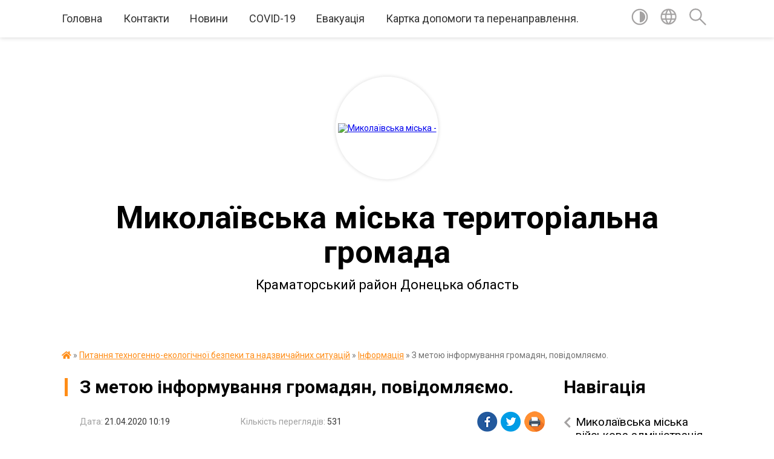

--- FILE ---
content_type: text/html; charset=UTF-8
request_url: https://mk-otg.gov.ua/news/1587453953/
body_size: 17034
content:
<!DOCTYPE html>
<html lang="uk">
<head>
	<!--[if IE]><meta http-equiv="X-UA-Compatible" content="IE=edge"><![endif]-->
	<meta charset="utf-8">
	<meta name="viewport" content="width=device-width, initial-scale=1">
	<!--[if IE]><script>
		document.createElement('header');
		document.createElement('nav');
		document.createElement('main');
		document.createElement('section');
		document.createElement('article');
		document.createElement('aside');
		document.createElement('footer');
		document.createElement('figure');
		document.createElement('figcaption');
	</script><![endif]-->
	<title>З метою інформування громадян, повідомляємо. | Миколаївська міська територіальна громада Краматорський район Донецька область</title>
	<meta name="description" content="Протокол №12 від 16.04.2020 засідання комісії з питань техногенно-екологічної безпеки та надзвичайних ситуацій по Донецькій області. . Детальніше. . Додаток">
	<meta name="keywords" content="04341413, З, метою, інформування, громадян,, повідомляємо., |, Миколаївська, міська, територіальна, громада, Краматорський, район, Донецька, область">

	
		<meta property="og:image" content="https://rada.info/upload/users_files/04341413/gerb/Герб-Миколаївки.png">
	<meta property="og:image:width" content="">
	<meta property="og:image:height" content="">
			<meta property="og:title" content="З метою інформування громадян, повідомляємо.">
			<meta property="og:description" content="Протокол №12 від 16.04.2020 засідання комісії з питань техногенно-екологічної безпеки та надзвичайних ситуацій по Донецькій області">
			<meta property="og:type" content="article">
	<meta property="og:url" content="https://mk-otg.gov.ua/news/1587453953/">
		
		<link rel="apple-touch-icon" sizes="57x57" href="https://gromada.org.ua/apple-icon-57x57.png">
	<link rel="apple-touch-icon" sizes="60x60" href="https://gromada.org.ua/apple-icon-60x60.png">
	<link rel="apple-touch-icon" sizes="72x72" href="https://gromada.org.ua/apple-icon-72x72.png">
	<link rel="apple-touch-icon" sizes="76x76" href="https://gromada.org.ua/apple-icon-76x76.png">
	<link rel="apple-touch-icon" sizes="114x114" href="https://gromada.org.ua/apple-icon-114x114.png">
	<link rel="apple-touch-icon" sizes="120x120" href="https://gromada.org.ua/apple-icon-120x120.png">
	<link rel="apple-touch-icon" sizes="144x144" href="https://gromada.org.ua/apple-icon-144x144.png">
	<link rel="apple-touch-icon" sizes="152x152" href="https://gromada.org.ua/apple-icon-152x152.png">
	<link rel="apple-touch-icon" sizes="180x180" href="https://gromada.org.ua/apple-icon-180x180.png">
	<link rel="icon" type="image/png" sizes="192x192"  href="https://gromada.org.ua/android-icon-192x192.png">
	<link rel="icon" type="image/png" sizes="32x32" href="https://gromada.org.ua/favicon-32x32.png">
	<link rel="icon" type="image/png" sizes="96x96" href="https://gromada.org.ua/favicon-96x96.png">
	<link rel="icon" type="image/png" sizes="16x16" href="https://gromada.org.ua/favicon-16x16.png">
	<link rel="manifest" href="https://gromada.org.ua/manifest.json">
	<meta name="msapplication-TileColor" content="#ffffff">
	<meta name="msapplication-TileImage" content="https://gromada.org.ua/ms-icon-144x144.png">
	<meta name="theme-color" content="#ffffff">
	
	
		<meta name="robots" content="">
	
	<link href="https://fonts.googleapis.com/css?family=Merriweather:400i,700|Roboto:400,400i,700,700i&amp;subset=cyrillic-ext" rel="stylesheet">

    <link rel="preload" href="https://cdnjs.cloudflare.com/ajax/libs/font-awesome/5.9.0/css/all.min.css" as="style">
	<link rel="stylesheet" href="https://cdnjs.cloudflare.com/ajax/libs/font-awesome/5.9.0/css/all.min.css" integrity="sha512-q3eWabyZPc1XTCmF+8/LuE1ozpg5xxn7iO89yfSOd5/oKvyqLngoNGsx8jq92Y8eXJ/IRxQbEC+FGSYxtk2oiw==" crossorigin="anonymous" referrerpolicy="no-referrer" />
	
    <link rel="preload" href="//gromada.org.ua/themes/red/css/styles_vip.css?v=2.3" as="style">
	<link rel="stylesheet" href="//gromada.org.ua/themes/red/css/styles_vip.css?v=2.3">
	<link rel="stylesheet" href="//gromada.org.ua/themes/red/css/5870/theme_vip.css?v=1768950562">
	
		<!--[if lt IE 9]>
	<script src="https://oss.maxcdn.com/html5shiv/3.7.2/html5shiv.min.js"></script>
	<script src="https://oss.maxcdn.com/respond/1.4.2/respond.min.js"></script>
	<![endif]-->
	<!--[if gte IE 9]>
	<style type="text/css">
		.gradient { filter: none; }
	</style>
	<![endif]-->

</head>
<body class=" right">

	<a href="#top_menu" class="skip-link link" aria-label="Перейти до головного меню (Alt+1)" accesskey="1">Перейти до головного меню (Alt+1)</a>
	<a href="#left_menu" class="skip-link link" aria-label="Перейти до бічного меню (Alt+2)" accesskey="2">Перейти до бічного меню (Alt+2)</a>
    <a href="#main_content" class="skip-link link" aria-label="Перейти до головного вмісту (Alt+3)" accesskey="3">Перейти до текстового вмісту (Alt+3)</a>




	
	<section class="top_nav">
		<div class="wrap">
			<div class="row">
				<div class="grid-80">
					<nav class="main_menu" id="top_menu">
						<ul>
														<li class=" has-sub">
								<a href="https://mk-otg.gov.ua/main/">Головна</a>
																<button onclick="return show_next_level(this);" aria-label="Показати підменю"></button>
																								<ul>
																		<li>
										<a href="https://mk-otg.gov.ua/istorichna-dovidka-16-35-52-11-02-2019/">Історична довідка</a>
																													</li>
																										</ul>
															</li>
														<li class="">
								<a href="https://mk-otg.gov.ua/feedback/">Контакти</a>
																							</li>
														<li class=" has-sub">
								<a href="https://mk-otg.gov.ua/news/">Новини</a>
																<button onclick="return show_next_level(this);" aria-label="Показати підменю"></button>
																								<ul>
																		<li>
										<a href="https://mk-otg.gov.ua/konkursi-proekti-16-03-38-05-04-2021/">Конкурси, проєкти</a>
																													</li>
																		<li>
										<a href="https://mk-otg.gov.ua/ogoloshennya-11-49-26-06-03-2019/">Оголошення</a>
																													</li>
																		<li>
										<a href="https://mk-otg.gov.ua/vakansii-10-30-39-29-04-2021/">Вакансії</a>
																													</li>
																		<li>
										<a href="https://mk-otg.gov.ua/novini-vid-ustanov-13-10-20-28-07-2021/">Новини від установ</a>
																													</li>
																		<li>
										<a href="https://mk-otg.gov.ua/privitannya-10-58-41-06-07-2021/">Привітання</a>
																													</li>
																										</ul>
															</li>
														<li class="">
								<a href="https://mk-otg.gov.ua/covid19-11-35-41-30-03-2021/">COVID-19</a>
																							</li>
														<li class="">
								<a href="https://mk-otg.gov.ua/evakuaciya-lo-bilsh-bezpechnih-misc-ukraini-10-01-04-30-04-2025/">Евакуація</a>
																							</li>
														<li class="">
								<a href="https://mk-otg.gov.ua/kartka-dopomogi-ta-perenapravlennya-kudi-zvertatisya-za-dopomogoju-yakscho-vi-postrazhdali-vid-domashnogo-nasilstva-taabo-nasilstva-za-oznak-21-39-58-16-09-2025/">Картка допомоги та перенаправлення.</a>
																							</li>
													</ul>
					</nav>
					&nbsp;
					<button class="menu-button" id="open-button"><i class="fas fa-bars"></i> Меню сайту</button>
				</div>
				<div class="grid-20">
					<nav class="special_menu">
						<ul>
															<li class="alt_link"><a href="#" title="Версія для людей з вадами зору" onclick="return set_special('988b4c1019be2eb4a02916f76c1ce28c313a0290');"><img class="svg ico" src="//gromada.org.ua/themes/red/img/ico/contrast_ico.svg"></a></li>
								<li class="translate_link"><a href="#" class="show_translate" title="Показати перекладач"><img class="svg ico" src="//gromada.org.ua/themes/red/img/ico/world_ico.svg"></a></li>
								<li><a href="#" class="show_search" title="Показати поле пошуку"><img class="svg ico" src="//gromada.org.ua/themes/red/img/ico/search_ico.svg"></a></li>
													</ul>
					</nav>
					<form action="https://mk-otg.gov.ua/search/" class="search_form">
						<input type="text" name="q" value="" placeholder="Пошук..." aria-label="Введіть пошукову фразу" required>
						<button type="submit" name="search" value="y" aria-label="Здійснити пошук"><i class="fa fa-search"></i></button>
					</form>
					<div class="translate_block">
						<div id="google_translate_element"></div>
					</div>
				</div>
				<div class="clearfix"></div>
			</div>
		</div>
	</section>

	<div class="wrap2">
		<header>
			<div class="wrap">
				<div class="logo">
					<a href="https://mk-otg.gov.ua/" id="logo" class="form_2">
						<img src="https://rada.info/upload/users_files/04341413/gerb/Герб-Миколаївки.png" alt="Миколаївська міська - ">
					</a>
				</div>
				<div class="title">
					<div class="slogan_1">Миколаївська міська територіальна громада</div><br>
					<div class="slogan_2">Краматорський район Донецька область</div>
				</div>
			</div>
		</header>
	</div>

	<div class="wrap">
				
		<section class="bread_crumbs">
		<div xmlns:v="http://rdf.data-vocabulary.org/#"><a href="https://mk-otg.gov.ua/" title="Головна сторінка"><i class="fas fa-home"></i></a> &raquo; <a href="https://mk-otg.gov.ua/pitannya-tehnogennoekologichnoi-bezpeki-ta-nadzvichajnih-situacij-17-35-52-23-03-2020/">Питання техногенно-екологічної безпеки та надзвичайних ситуацій</a> &raquo; <a href="https://mk-otg.gov.ua/informaciya-17-38-10-23-03-2020/" aria-current="page">Інформація</a>  &raquo; <span>З метою інформування громадян, повідомляємо.</span></div>
	</section>
	
	<section class="center_block">
		<div class="row">
			<div class="grid-25 fr">
				<aside>
				
									
					<div class="sidebar_title" id="left_menu">Навігація</div>
					
					<nav class="sidebar_menu">
						<ul>
														<li class=" has-sub">
								<a href="https://mk-otg.gov.ua/mikolaivska-miska-vijskova-administraciya-09-40-34-06-02-2025/">Миколаївська міська військова адміністрація</a>
																<button onclick="return show_next_level(this);" aria-label="Показати підменю"></button>
																								<ul>
																		<li class="">
										<a href="https://mk-otg.gov.ua/kerivnictvo-gromadi-09-53-14-06-02-2025/">Керівництво громади</a>
																													</li>
																		<li class=" has-sub">
										<a href="https://mk-otg.gov.ua/dokumenti-09-54-28-06-02-2025/">Документи</a>
																				<button onclick="return show_next_level(this);" aria-label="Показати підменю"></button>
																														<ul>
																						<li><a href="https://mk-otg.gov.ua/rozporyadzhennya-nachalnika-mikolaivskoi-mva-za-2025-rik-09-37-15-08-07-2025/">Розпорядження начальника Миколаївської МВА за 2025 рік</a></li>
																						<li><a href="https://mk-otg.gov.ua/proekti-08-47-14-24-07-2025/">Проекти</a></li>
																						<li><a href="https://mk-otg.gov.ua/rozporyadzhennya-nachalnika-mikolaivskoi-mva-za-2024-rik-11-33-27-10-10-2025/">Розпорядження начальника Миколаївської МВА за 2024 рік</a></li>
																						<li><a href="https://mk-otg.gov.ua/rozporyadzhennya-nachalnika-mikolaivskoi-mva-za-2026-rik-12-12-53-02-01-2026/">Розпорядження начальника Миколаївської МВА за 2026 рік</a></li>
																																</ul>
																			</li>
																										</ul>
															</li>
														<li class=" has-sub">
								<a href="https://mk-otg.gov.ua/plich-oplich-15-06-15-28-03-2025/">"Національний проєкт "Пліч-о-пліч: згуртовані громади"</a>
																<button onclick="return show_next_level(this);" aria-label="Показати підменю"></button>
																								<ul>
																		<li class="">
										<a href="https://mk-otg.gov.ua/foto-17-28-11-28-03-2025/">ФОТО</a>
																													</li>
																										</ul>
															</li>
														<li class=" has-sub">
								<a href="https://mk-otg.gov.ua/oficijna-informaciya-vid-organiv-miscevogo-samovryaduvannya-10-55-37-29-09-2021/">Офіційна інформація від органів місцевого самоврядування</a>
																<button onclick="return show_next_level(this);" aria-label="Показати підменю"></button>
																								<ul>
																		<li class="">
										<a href="https://mk-otg.gov.ua/gromadski-obgovorennya-18-54-28-03-12-2019/">Громадські обговорення</a>
																													</li>
																		<li class=" has-sub">
										<a href="https://mk-otg.gov.ua/gromadskij-bjudzhet-15-23-29-01-06-2021/">Громадський бюджет</a>
																				<button onclick="return show_next_level(this);" aria-label="Показати підменю"></button>
																														<ul>
																						<li><a href="https://mk-otg.gov.ua/novini-15-23-50-01-06-2021/">Новини</a></li>
																						<li><a href="https://mk-otg.gov.ua/zasidannya-koordinacijnoi-radi-15-46-54-30-06-2021/">Засідання координаційної ради</a></li>
																						<li><a href="https://mk-otg.gov.ua/normativni-dokumenti-15-25-55-01-06-2021/">Нормативні документи</a></li>
																						<li><a href="https://mk-otg.gov.ua/proekti-2021-10-57-52-29-07-2021/">Проекти 2021</a></li>
																																</ul>
																			</li>
																										</ul>
															</li>
														<li class=" has-sub">
								<a href="https://mk-otg.gov.ua/vikonavchi-organi-10-00-38-26-05-2021/">Виконавчі органи</a>
																<button onclick="return show_next_level(this);" aria-label="Показати підменю"></button>
																								<ul>
																		<li class=" has-sub">
										<a href="https://mk-otg.gov.ua/viddil-osviti-kulturi-sim’i-molodi-ta-sportu-18-33-29-04-03-2019/">Відділ освіти, культури, сім’ї, молоді та спорту</a>
																				<button onclick="return show_next_level(this);" aria-label="Показати підменю"></button>
																														<ul>
																						<li><a href="https://mk-otg.gov.ua/meta-ta-funkcii-viddilu-10-22-18-02-04-2021/">Мета та функції відділу</a></li>
																						<li><a href="https://mk-otg.gov.ua/viddil-informue-16-56-13-26-03-2019/">Відділ інформує</a></li>
																						<li><a href="https://mk-otg.gov.ua/ustanovchi-dokumenti-11-32-19-25-03-2021/">Документи</a></li>
																						<li><a href="https://mk-otg.gov.ua/zdo-11-28-00-14-07-2020/">ЗДО ( Заклади дошкільної освіти)</a></li>
																						<li><a href="https://mk-otg.gov.ua/zzso-zakladi-zagalnoi-serednoi-osviti-08-40-34-26-03-2021/">ЗЗСО (Заклади загальної середньої освіти)</a></li>
																						<li><a href="https://mk-otg.gov.ua/zakladi-kulturibiblioteka-11-35-39-02-04-2021/">Заклади культури-бібліотеки</a></li>
																						<li><a href="https://mk-otg.gov.ua/zakladi-pozashkilnoi-osviti-10-10-32-26-03-2021/">Заклади позашкільної освіти</a></li>
																						<li><a href="https://mk-otg.gov.ua/zakladi-kulturi-10-11-10-26-03-2021/">Заклади культури</a></li>
																						<li><a href="https://mk-otg.gov.ua/pracivniki-viddilu-13-36-32-23-04-2019/">Працівники відділу</a></li>
																						<li><a href="https://mk-otg.gov.ua/plan-roboti-11-50-42-02-07-2021/">План роботи</a></li>
																						<li><a href="https://mk-otg.gov.ua/shanuju-voiniv-–-bizhu-za-geroiv-ukraini-19-23-25-31-07-2025/">"Шаную воїнів – біжу за героїв України"!</a></li>
																																</ul>
																			</li>
																		<li class=" has-sub">
										<a href="https://mk-otg.gov.ua/finansovobjudzhetne-upravlinnya-mikolaivskoi-miskoi-radi-12-55-28-22-03-2021/">Фінансово-бюджетне Управління Миколаївської міської ради</a>
																				<button onclick="return show_next_level(this);" aria-label="Показати підменю"></button>
																														<ul>
																						<li><a href="https://mk-otg.gov.ua/informaciya-pro-upravlinnya-12-56-33-22-03-2021/">Інформація про Управління</a></li>
																						<li><a href="https://mk-otg.gov.ua/struktura-upravlinnya-12-57-32-22-03-2021/">Структура Управління</a></li>
																						<li><a href="https://mk-otg.gov.ua/upravlinnya-informue-12-58-12-22-03-2021/">Управління інформує</a></li>
																																</ul>
																			</li>
																										</ul>
															</li>
														<li class=" has-sub">
								<a href="https://mk-otg.gov.ua/vikonavchij-komitet-13-15-04-20-04-2021/">Виконавчий комітет</a>
																<button onclick="return show_next_level(this);" aria-label="Показати підменю"></button>
																								<ul>
																		<li class=" has-sub">
										<a href="https://mk-otg.gov.ua/zagalnoorganizacijnij-viddil-13-17-00-20-04-2021/">Загальноорганізаційний відділ</a>
																				<button onclick="return show_next_level(this);" aria-label="Показати підменю"></button>
																														<ul>
																						<li><a href="https://mk-otg.gov.ua/viddil-informue-09-50-42-09-07-2019/">Відділ інформує</a></li>
																						<li><a href="https://mk-otg.gov.ua/reestri-17-13-31-17-07-2019/">Реєстри</a></li>
																																</ul>
																			</li>
																		<li class="">
										<a href="https://mk-otg.gov.ua/viddil-informacijnoi-diyalnosti-ta-komunikacij-z-gromadskistju-14-25-07-09-03-2021/">Відділ інформаційної діяльності та комунікацій з громадськістю</a>
																													</li>
																		<li class="">
										<a href="https://mk-otg.gov.ua/viddil-buhgalterskogo-obiku-ta-zvitnosti-13-21-42-20-04-2021/">Відділ бухгалтерського обіку та звітності</a>
																													</li>
																		<li class=" has-sub">
										<a href="https://mk-otg.gov.ua/koncesiya-15-02-17-10-07-2020/">Відділ  концесії та житлових питань</a>
																				<button onclick="return show_next_level(this);" aria-label="Показати підменю"></button>
																														<ul>
																						<li><a href="https://mk-otg.gov.ua/viddil-informue-14-20-57-17-03-2021/">Відділ інформує</a></li>
																																</ul>
																			</li>
																		<li class=" has-sub">
										<a href="https://mk-otg.gov.ua/viddil-komunalnoi-vlasnosti-zhkg-transportu-blagoustroju-ta-ekologii-09-08-50-27-02-2019/">Відділ комунальної власності, ЖКГ, транспорту, благоустрою та екології</a>
																				<button onclick="return show_next_level(this);" aria-label="Показати підменю"></button>
																														<ul>
																						<li><a href="https://mk-otg.gov.ua/viddil-informue-10-16-58-02-04-2019/">Відділ інформує</a></li>
																						<li><a href="https://mk-otg.gov.ua/blagoustrij-10-18-46-02-04-2019/">Благоустрій</a></li>
																						<li><a href="https://mk-otg.gov.ua/osbb-11-43-09-10-05-2019/">ОСББ</a></li>
																						<li><a href="https://mk-otg.gov.ua/proekti-10-19-29-02-04-2019/">Проекти</a></li>
																						<li><a href="https://mk-otg.gov.ua/pracivniki-viddilu-10-20-18-02-04-2019/">Працівники відділу</a></li>
																																</ul>
																			</li>
																		<li class=" has-sub">
										<a href="https://mk-otg.gov.ua/viddil-ekonomiki-ta-investicij-09-07-31-27-02-2019/">Відділ економіки та інвестицій</a>
																				<button onclick="return show_next_level(this);" aria-label="Показати підменю"></button>
																														<ul>
																						<li><a href="https://mk-otg.gov.ua/viddil-informue-13-43-21-02-07-2019/">Відділ інформує</a></li>
																																</ul>
																			</li>
																		<li class=" has-sub">
										<a href="https://mk-otg.gov.ua/zemelni-vidnosini-16-36-18-03-04-2019/">Управління земельних відносин, АПК, містобудування та архітектури</a>
																				<button onclick="return show_next_level(this);" aria-label="Показати підменю"></button>
																														<ul>
																						<li><a href="https://mk-otg.gov.ua/viddil-informue-16-36-53-03-04-2019/">Управління інформує</a></li>
																						<li><a href="https://mk-otg.gov.ua/nakazi-z-prisvoennya-adres-14-44-32-15-12-2021/">Накази з присвоєння адрес</a></li>
																						<li><a href="https://mk-otg.gov.ua/informaciya-pro-viddil-16-37-43-03-04-2019/">Інформація про Управління</a></li>
																						<li><a href="https://mk-otg.gov.ua/oglyadovi-karti-mikolaivskoi-miskoi-otg-16-42-18-03-04-2019/">Оглядові карти Миколаївської міської ОТГ</a></li>
																						<li><a href="https://mk-otg.gov.ua/reestri-16-26-20-17-07-2019/">Реєстри</a></li>
																																</ul>
																			</li>
																		<li class=" has-sub">
										<a href="https://mk-otg.gov.ua/viddil-mistobuduvannya-ta-arhitekturi-09-09-26-27-02-2019/">Відділ містобудування та архітектури</a>
																				<button onclick="return show_next_level(this);" aria-label="Показати підменю"></button>
																														<ul>
																						<li><a href="https://mk-otg.gov.ua/viddil-informue-13-53-17-28-03-2019/">Відділ інформує</a></li>
																						<li><a href="https://mk-otg.gov.ua/shema-rozmischennya-timchasovih-sporud-14-08-55-18-08-2020/">Схема розміщення тимчасових споруд</a></li>
																						<li><a href="https://mk-otg.gov.ua/mistobudivna-dokumentaciya-15-55-48-05-03-2019/">Містобудівна документація</a></li>
																						<li><a href="https://mk-otg.gov.ua/mistobudivnij-kadastr-14-10-11-03-04-2019/">Містобудівний кадастр</a></li>
																						<li><a href="https://mk-otg.gov.ua/detalni-plani-16-13-56-05-03-2019/">Генеральні плани</a></li>
																						<li><a href="https://mk-otg.gov.ua/programi-rishennya-14-56-00-03-04-2019/">Програми, рішення</a></li>
																						<li><a href="https://mk-otg.gov.ua/plani-zonuvannya-16-13-21-05-03-2019/">Детальні плани</a></li>
																						<li><a href="https://mk-otg.gov.ua/reestri-13-35-49-17-07-2019/">Реєстри</a></li>
																																</ul>
																			</li>
																		<li class=" has-sub">
										<a href="https://mk-otg.gov.ua/viddil-reestracii-miscya-prozhivannya-fizichnih-osib-10-16-52-15-03-2019/">Відділ реєстрації місця проживання фізичних осіб</a>
																				<button onclick="return show_next_level(this);" aria-label="Показати підменю"></button>
																														<ul>
																						<li><a href="https://mk-otg.gov.ua/viddil-informue-10-18-05-15-03-2019/">Відділ інформує</a></li>
																						<li><a href="https://mk-otg.gov.ua/dovidka-pro-viddil-14-13-02-24-03-2021/">Довідка про відділ</a></li>
																																</ul>
																			</li>
																		<li class=" has-sub">
										<a href="https://mk-otg.gov.ua/viddil-socialnogo-zahistu-naselennya-09-13-12-27-02-2019/">Відділ соціального захисту населення</a>
																				<button onclick="return show_next_level(this);" aria-label="Показати підменю"></button>
																														<ul>
																						<li><a href="https://mk-otg.gov.ua/viddil-informue-11-10-17-05-03-2019/">Відділ інформує</a></li>
																						<li><a href="https://mk-otg.gov.ua/dovidka-pro-viddil-17-28-41-07-08-2019/">Соціально-трудові відносини</a></li>
																						<li><a href="https://mk-otg.gov.ua/informacijni-kartki-viddilu-17-34-28-07-08-2019/">Інформаційні картки відділу</a></li>
																																</ul>
																			</li>
																		<li class="">
										<a href="https://mk-otg.gov.ua/juridichnij-viddil-13-30-48-20-04-2021/">Юридичний відділ</a>
																													</li>
																		<li class=" has-sub">
										<a href="https://mk-otg.gov.ua/sluzhba-u-spravah-ditej-14-14-06-09-10-2019/">Служба у справах дітей</a>
																				<button onclick="return show_next_level(this);" aria-label="Показати підменю"></button>
																														<ul>
																						<li><a href="https://mk-otg.gov.ua/viddil-informue-14-17-04-09-10-2019/">Відділ інформує</a></li>
																						<li><a href="https://mk-otg.gov.ua/komisiya-z-pitan-zahistu-prav-ditini-14-31-18-09-10-2019/">Комісія з питань захисту прав дитини</a></li>
																						<li><a href="https://mk-otg.gov.ua/protidiya-domashnomu-nasilstvu-17-32-51-13-12-2023/">Протидія домашньому насильству</a></li>
																																</ul>
																			</li>
																		<li class=" has-sub">
										<a href="https://mk-otg.gov.ua/okremi-specialisti-13-31-32-20-04-2021/">Окремі спеціалісти</a>
																				<button onclick="return show_next_level(this);" aria-label="Показати підменю"></button>
																														<ul>
																						<li><a href="https://mk-otg.gov.ua/inspektor-praci-09-28-16-13-05-2021/">Інспектор праці</a></li>
																																</ul>
																			</li>
																		<li class="">
										<a href="https://mk-otg.gov.ua/plani-roboti-16-15-37-18-03-2019/">План роботи виконавчого комітету Миколаївської міської ради на I півріччя 2021 року</a>
																													</li>
																		<li class="">
										<a href="https://mk-otg.gov.ua/1-15-01-31-08-07-2025/">1</a>
																													</li>
																										</ul>
															</li>
														<li class=" has-sub">
								<a href="https://mk-otg.gov.ua/miska-rada-09-43-15-26-02-2019/">Міська рада</a>
																<button onclick="return show_next_level(this);" aria-label="Показати підменю"></button>
																								<ul>
																		<li class="">
										<a href="https://mk-otg.gov.ua/postijni-deputatski-komisii-09-46-48-26-02-2019/">Постійні депутатські комісії</a>
																													</li>
																		<li class=" has-sub">
										<a href="https://mk-otg.gov.ua/starostinski-okrugi-20-34-25-03-03-2019/">Старостинські округи</a>
																				<button onclick="return show_next_level(this);" aria-label="Показати підменю"></button>
																														<ul>
																						<li><a href="https://mk-otg.gov.ua/№-1-malinivskij-okrug-20-36-06-03-03-2019/">Малинівській округ</a></li>
																						<li><a href="https://mk-otg.gov.ua/№-2-rajoleksandrivskij-okrug-20-36-27-03-03-2019/">Рай-Олександрівський округ</a></li>
																						<li><a href="https://mk-otg.gov.ua/rajgorodockij-starostinskij-okrug-16-01-44-18-03-2021/">Райгородоцький старостинський округ</a></li>
																																</ul>
																			</li>
																		<li class="">
										<a href="https://mk-otg.gov.ua/reglament-09-02-21-24-03-2021/">Регламент</a>
																													</li>
																		<li class="">
										<a href="https://mk-otg.gov.ua/plani-roboti-09-23-48-24-03-2021/">Плани роботи</a>
																													</li>
																		<li class="">
										<a href="https://mk-otg.gov.ua/novini-16-18-31-24-03-2021/">Новини</a>
																													</li>
																		<li class="">
										<a href="https://mk-otg.gov.ua/vikonavchi-organi-08-56-55-27-02-2019/">Данні та інформація</a>
																													</li>
																		<li class="">
										<a href="https://mk-otg.gov.ua/polozhennya-pro-postijni-komisii-mikolaivskoi-miskoi-radi-09-57-09-24-03-2021/">Положення про постійні комісії Миколаївської міської ради</a>
																													</li>
																		<li class=" has-sub">
										<a href="https://mk-otg.gov.ua/komunalnij-zaklad-centr-nadannya-socialnih-poslug-11-42-58-10-02-2021/">Комунальний заклад "Центр надання соціальних послуг"</a>
																				<button onclick="return show_next_level(this);" aria-label="Показати підменю"></button>
																														<ul>
																						<li><a href="https://mk-otg.gov.ua/informaciya-pro-viddil-08-47-55-19-03-2021/">Довідка про Центр</a></li>
																						<li><a href="https://mk-otg.gov.ua/zaklad-informue-08-49-36-19-03-2021/">Заклад інформує</a></li>
																																</ul>
																			</li>
																										</ul>
															</li>
														<li class=" has-sub">
								<a href="https://mk-otg.gov.ua/cnap-09-34-11-27-02-2019/">Відділ "ЦНАП"</a>
																<button onclick="return show_next_level(this);" aria-label="Показати підменю"></button>
																								<ul>
																		<li class="">
										<a href="https://mk-otg.gov.ua/cnap-informue-13-12-50-05-03-2019/">Відділ інформує</a>
																													</li>
																		<li class="">
										<a href="https://mk-otg.gov.ua/zvit-pro-robotu-14-34-05-19-03-2021/">Звіт про роботу</a>
																													</li>
																		<li class="">
										<a href="https://mk-otg.gov.ua/perelik-administrativnih-poslug-11-17-35-19-03-2021/">Перелік адміністративних послуг</a>
																													</li>
																		<li class="">
										<a href="https://mk-otg.gov.ua/dovidka-pro-viddil-11-16-42-19-03-2021/">Довідка про відділ</a>
																													</li>
																		<li class="">
										<a href="https://mk-otg.gov.ua/poslugi-13-12-38-07-04-2021/">Інформаційні картки адміністративних послуг</a>
																													</li>
																										</ul>
															</li>
														<li class=" has-sub">
								<a href="https://mk-otg.gov.ua/kzpo-mistecka-shkola-shkola-mistectv-09-16-20-24-12-2025/">КЗПО "Мистецька школа - школа мистецтв"</a>
																<button onclick="return show_next_level(this);" aria-label="Показати підменю"></button>
																								<ul>
																		<li class="">
										<a href="https://mk-otg.gov.ua/pravila-vstupu-do-kzpo-mistecka-shkolashkola-mistectv-mikolaivskoi-miskoi-radi-kramatorskogo-rajonu-doneckoi-oblasti-09-36-46-24-12-2025/">ПРАВИЛА ВСТУПУ до КЗПО</a>
																													</li>
																		<li class="">
										<a href="https://mk-otg.gov.ua/robochij-navchalnij-plan-kzpo-mistecka-shkolashkola-mistectv-mikolaivskoi-miskoi-radi-20252026r-09-38-36-24-12-2025/">РОБОЧИЙ НАВЧАЛЬНИЙ ПЛАН КЗПО  2025-2026р</a>
																													</li>
																		<li class="">
										<a href="https://mk-otg.gov.ua/osvitnya-programa-kzpo-09-39-53-24-12-2025/">ОСВІТНЯ ПРОГРАМА КЗПО</a>
																													</li>
																		<li class="">
										<a href="https://mk-otg.gov.ua/pro-zatverdzhennya-rozmiriv-batkivskoi-plati-20252026-09-45-29-24-12-2025/">Про затвердження розмірів батьківської плати 2025-2026</a>
																													</li>
																		<li class="">
										<a href="https://mk-otg.gov.ua/pro-zatverdzhennya-kontingentu-na-202526-navch-rik-09-47-33-24-12-2025/">Про затвердження контингенту на 2025-26 навч. рік</a>
																													</li>
																										</ul>
															</li>
														<li class=" has-sub">
								<a href="https://mk-otg.gov.ua/strategiya-rozvitku-11-44-27-12-03-2019/">Стратегія розвитку</a>
																<button onclick="return show_next_level(this);" aria-label="Показати підменю"></button>
																								<ul>
																		<li class="">
										<a href="https://mk-otg.gov.ua/strategiya-rozvitku-do-2027-roku-09-54-14-13-10-2021/">Стратегія розвитку до 2027 року</a>
																													</li>
																		<li class="">
										<a href="https://mk-otg.gov.ua/robocha-grupa-z-monitoringu-strategii-09-55-05-13-10-2021/">Моніторинг стратегії розвитку</a>
																													</li>
																										</ul>
															</li>
														<li class=" has-sub">
								<a href="https://mk-otg.gov.ua/miskij-bjudzhet-12-52-48-01-03-2019/">Бюджет громади</a>
																<button onclick="return show_next_level(this);" aria-label="Показати підменю"></button>
																								<ul>
																		<li class="">
										<a href="https://mk-otg.gov.ua/bjudzhet-2026-09-48-07-07-01-2026/">Бюджет 2026</a>
																													</li>
																		<li class="">
										<a href="https://mk-otg.gov.ua/zakonodavcha-baza-08-40-08-19-06-2019/">Законодавча база</a>
																													</li>
																		<li class="">
										<a href="https://mk-otg.gov.ua/pasportti-bjudzhetnih-program-13-05-00-01-03-2019/">Паспорти бюджетних програм</a>
																													</li>
																		<li class="">
										<a href="https://mk-otg.gov.ua/bjudzhet-gromadi2025-08-47-03-20-12-2024/">Бюджет громади-2025</a>
																													</li>
																		<li class="">
										<a href="https://mk-otg.gov.ua/pidgotovka-prognozu-bjudzhetu-na-2026-2028-roki-15-20-03-26-06-2025/">Підготовка прогнозу бюджету на 2026- 2028 роки</a>
																													</li>
																		<li class="">
										<a href="https://mk-otg.gov.ua/podatki-ta-zbori-17-42-22-04-03-2019/">Податки та збори</a>
																													</li>
																		<li class="">
										<a href="https://mk-otg.gov.ua/bjudzhet-gromadi2024-16-43-02-21-12-2023/">Бюджет громади-2024</a>
																													</li>
																		<li class="">
										<a href="https://mk-otg.gov.ua/pidgotovka-prognozu-bjudzhetu-na-20242026-rik-15-50-02-04-09-2023/">Підготовка проєкту місцевого бюджету на 2024-2026 рік</a>
																													</li>
																		<li class="">
										<a href="https://mk-otg.gov.ua/bjudzhet-gromadi-2023-12-59-37-24-05-2023/">Бюджет громади -2023</a>
																													</li>
																		<li class="">
										<a href="https://mk-otg.gov.ua/pidgotovka-bjudzhetu-na-2020-rik-08-34-17-09-08-2019/">Підготовка прогнозу бюджету на 2022-2024 рік</a>
																													</li>
																		<li class="">
										<a href="https://mk-otg.gov.ua/bjudzhetij-zapit-15-44-46-12-01-2022/">Бюджетний запит</a>
																													</li>
																		<li class="">
										<a href="https://mk-otg.gov.ua/zviti-po-pasportam-bjudzhetnih-program-14-56-55-27-01-2022/">Звіти по паспортам бюджетних програм</a>
																													</li>
																										</ul>
															</li>
														<li class="">
								<a href="https://mk-otg.gov.ua/bezbarernist-–-ce-filosofiya-suspilstva-bez-obmezhen-10-57-55-22-05-2025/">Безбар'єрність – це філософія суспільства без обмежень</a>
																							</li>
														<li class=" has-sub">
								<a href="https://mk-otg.gov.ua/evidnovlennya-–-derzhavna-programa-dopomogi-u-vidnovlenni-zhitla-11-29-14-10-02-2025/">єВідновлення – державна програма допомоги у відновленні житла</a>
																<button onclick="return show_next_level(this);" aria-label="Показати підменю"></button>
																								<ul>
																		<li class="">
										<a href="https://mk-otg.gov.ua/znischene-majno-11-51-27-02-04-2025/">Знищене майно</a>
																													</li>
																										</ul>
															</li>
														<li class="">
								<a href="https://mk-otg.gov.ua/informaciya-po-vpo-11-15-20-16-08-2023/">Інформація по ВПО</a>
																							</li>
														<li class="">
								<a href="https://mk-otg.gov.ua/aleya-slavi-geroiv-mikolavskoi-gromadi-19-54-32-25-02-2024/">АЛЕЯ СЛАВИ ГЕРОЇВ МИКОЛАЇВСЬКОЇ ГРОМАДИ</a>
																							</li>
														<li class="">
								<a href="https://mk-otg.gov.ua/sistema-elektronnih-peticij-13-28-27-28-08-2024/">Система електронних петицій</a>
																							</li>
														<li class=" has-sub">
								<a href="https://mk-otg.gov.ua/problema-nasilstva-u-suspilstvi-ta-zahist-prav-kozhnoi-ljudini-16-01-03-01-02-2025/">Протидія та запобігання домашньому насильству. Проблема насильства у суспільстві та захист прав кожної людини</a>
																<button onclick="return show_next_level(this);" aria-label="Показати підменю"></button>
																								<ul>
																		<li class="">
										<a href="https://mk-otg.gov.ua/16-dniv-proti-nasilstva-15-15-22-18-11-2025/">«16 днів проти насильства»</a>
																													</li>
																		<li class="">
										<a href="https://mk-otg.gov.ua/seksualne-nasilstvo-povyazane-z-konfliktom-16-49-50-10-09-2025/">Сексуальне насильство, пов'язане з конфліктом</a>
																													</li>
																		<li class="">
										<a href="https://mk-otg.gov.ua/pidlitki-v-suspilstvi-13-29-25-25-04-2025/">Підлітки в суспільстві</a>
																													</li>
																		<li class="">
										<a href="https://mk-otg.gov.ua/porushennya-prav-ditini-21-08-53-07-05-2025/">Порушення прав дитини</a>
																													</li>
																		<li class="">
										<a href="https://mk-otg.gov.ua/koordinacijna-rada-21-39-44-10-06-2025/">Координаційна рада</a>
																													</li>
																		<li class="">
										<a href="https://mk-otg.gov.ua/psihologichna-ta-socialna-pidtrimka-10-47-39-20-03-2025/">Психологічна та соціальна підтримка</a>
																													</li>
																		<li class="">
										<a href="https://mk-otg.gov.ua/protidiya-torgivli-ljudmi-15-47-08-25-02-2025/">Протидія торгівлі людьми</a>
																													</li>
																		<li class="">
										<a href="https://mk-otg.gov.ua/protidiya-domashnomu-nasilstvu-15-48-24-25-02-2025/">Протидія домашньому насильству</a>
																													</li>
																		<li class="">
										<a href="https://mk-otg.gov.ua/genderno-zumovlene-nasilstvo-15-49-50-25-02-2025/">Гендерно зумовлене насильство та питання рівних прав жінок і чоловіків</a>
																													</li>
																										</ul>
															</li>
														<li class=" has-sub">
								<a href="https://mk-otg.gov.ua/informaciya-dlya-zahisnikiv-ta-zahisnic-ukraini-ta-ih-rodin-11-09-13-20-01-2025/">Інформація для Захисників та Захисниць України та їх родин</a>
																<button onclick="return show_next_level(this);" aria-label="Показати підменю"></button>
																								<ul>
																		<li class="">
										<a href="https://mk-otg.gov.ua/kompleksna-programa-socialnogo-zahistu-ta-pidtrimki-veteraniv-vijni-zahisnikiv-i-zahisnic-ukraini-chleniv-ih-simej-ta-chleniv-simej-zagiblih-15-14-25-02-10-2025/">«Комплексна Програма соціального захисту та підтримки  ветеранів війни, Захисників і Захисниць  України,  членів їх сімей та членів сімей загиблих (померлих) ветеранів війни, Захисників і Захисниць України</a>
																													</li>
																		<li class="">
										<a href="https://mk-otg.gov.ua/pidtrimka-vijskovosluzhbovciv-vijskovoi-sluzhbi-za-kontraktom-i-mobilizovanih-15-13-59-03-10-2025/">Підтримка військовослужбовців військової служби за контрактом і мобілізованих</a>
																													</li>
																		<li class="">
										<a href="https://mk-otg.gov.ua/veteranskij-sport-16-31-08-16-07-2025/">Ветеранський спорт</a>
																													</li>
																		<li class="">
										<a href="https://mk-otg.gov.ua/psihologichna-ta-socialna-pidtrimka-10-54-58-20-03-2025/">Психологічна та соціальна підтримка</a>
																													</li>
																										</ul>
															</li>
														<li class=" has-sub">
								<a href="https://mk-otg.gov.ua/pravoporyadok-14-19-01-26-03-2021/">Правопорядок</a>
																<button onclick="return show_next_level(this);" aria-label="Показати підменю"></button>
																								<ul>
																		<li class="">
										<a href="https://mk-otg.gov.ua/viddil-informue-12-25-27-06-08-2021/">Відділ інформує</a>
																													</li>
																										</ul>
															</li>
														<li class=" has-sub">
								<a href="https://mk-otg.gov.ua/regulyatorna-politika-15-05-58-30-06-2021/">Регуляторна політика</a>
																<button onclick="return show_next_level(this);" aria-label="Показати підменю"></button>
																								<ul>
																		<li class="">
										<a href="https://mk-otg.gov.ua/plan-diyalnosti-z-pidgotovki-proektiv-regulyatornih-aktiv-15-02-41-23-02-2022/">План діяльності з підготовки проєктів регуляторних актів</a>
																													</li>
																		<li class="">
										<a href="https://mk-otg.gov.ua/pravila-blagoustriju-11-34-08-23-09-2021/">Правила благоустрію</a>
																													</li>
																		<li class="">
										<a href="https://mk-otg.gov.ua/zemelna-politika-11-34-50-23-09-2021/">Регуляторна політика в сфері земельних відносин</a>
																													</li>
																		<li class="">
										<a href="https://mk-otg.gov.ua/podatki-ta-zbori-16-46-28-06-07-2021/">Податки та збори</a>
																													</li>
																										</ul>
															</li>
														<li class=" has-sub">
								<a href="https://mk-otg.gov.ua/molodizhna-politika-16-27-46-18-03-2021/">Молодіжна політика</a>
																<button onclick="return show_next_level(this);" aria-label="Показати підменю"></button>
																								<ul>
																		<li class=" has-sub">
										<a href="https://mk-otg.gov.ua/molodizhna-rada-2024-19-45-41-13-02-2024/">Молодіжна рада- 2024</a>
																				<button onclick="return show_next_level(this);" aria-label="Показати підменю"></button>
																														<ul>
																						<li><a href="https://mk-otg.gov.ua/iniciativna-grupa-z-formuvannya-molodizhnoi-radi-pri-mikolaivskij-miskij-radi-21-06-51-13-02-2024/">Ініціативна група з формування молодіжної ради при Миколаївській міській раді</a></li>
																																</ul>
																			</li>
																		<li class="">
										<a href="https://mk-otg.gov.ua/informaciya-11-20-50-27-04-2021/">Інформація</a>
																													</li>
																		<li class="">
										<a href="https://mk-otg.gov.ua/molodizhna-rada-11-21-08-27-04-2021/">Молодіжна рада</a>
																													</li>
																		<li class="">
										<a href="https://mk-otg.gov.ua/ogoloshennya-10-19-20-26-03-2021/">Оголошення</a>
																													</li>
																		<li class=" has-sub">
										<a href="https://mk-otg.gov.ua/viddil-informue-08-28-07-22-03-2021/">Відділ інформує</a>
																				<button onclick="return show_next_level(this);" aria-label="Показати підменю"></button>
																														<ul>
																						<li><a href="https://mk-otg.gov.ua/iniciativna-grupa-13-37-27-01-04-2021/">Ініціативна група</a></li>
																																</ul>
																			</li>
																										</ul>
															</li>
														<li class=" has-sub">
								<a href="https://mk-otg.gov.ua/pidpriemstva-ta-organizacii-16-55-11-18-02-2019/">Підприємства та організації</a>
																<button onclick="return show_next_level(this);" aria-label="Показати підменю"></button>
																								<ul>
																		<li class="">
										<a href="https://mk-otg.gov.ua/kz-cnsp-22-02-27-16-06-2025/">КЗ ЦНСП інформує про протидію та запобігання домашньому насильству</a>
																													</li>
																		<li class="">
										<a href="https://mk-otg.gov.ua/knp-cpmsd-mikolaivskoi-miskoi-radi-17-04-55-08-04-2025/">КНП «ЦПМСД» Миколаївської міської ради</a>
																													</li>
																		<li class="">
										<a href="https://mk-otg.gov.ua/so-pat-donbasenergo-slovyanska-tes-16-24-31-30-08-2021/">СО ПАТ "Донбасенерго" Слов'янска ТЕС</a>
																													</li>
																		<li class=" has-sub">
										<a href="https://mk-otg.gov.ua/serviskomunenergo-17-00-52-18-02-2019/">Комунальні підприємства Миколаївської міської ради КП"Сервіскомуненерго"</a>
																				<button onclick="return show_next_level(this);" aria-label="Показати підменю"></button>
																														<ul>
																						<li><a href="https://mk-otg.gov.ua/kpkomunalnik-01-33-34-03-04-2025/">КП"Комунальник"</a></li>
																																</ul>
																			</li>
																		<li class=" has-sub">
										<a href="https://mk-otg.gov.ua/mikolaivske-upravlinnya-kapitalnogo-budivnictva-17-01-51-18-02-2019/">"Миколаївське управління капітального будівництва"</a>
																				<button onclick="return show_next_level(this);" aria-label="Показати підменю"></button>
																														<ul>
																						<li><a href="https://mk-otg.gov.ua/dokumenti-11-22-39-14-01-2022/">Документи</a></li>
																																</ul>
																			</li>
																		<li class="">
										<a href="https://mk-otg.gov.ua/slovyanska-crl-17-03-37-18-02-2019/">КНП “Слов'янська ЦРЛ”</a>
																													</li>
																										</ul>
															</li>
														<li class=" has-sub">
								<a href="https://mk-otg.gov.ua/zvernennya-gromadyan-11-28-44-11-07-2019/">Звернення громадян</a>
																<button onclick="return show_next_level(this);" aria-label="Показати підменю"></button>
																								<ul>
																		<li class="">
										<a href="https://mk-otg.gov.ua/zu-pro-zvernennya-gromadyan-13-11-06-02-06-2020/">ЗУ "Про звернення громадян"</a>
																													</li>
																		<li class=" has-sub">
										<a href="https://mk-otg.gov.ua/poryadok-podannya-zapitiv-15-39-22-12-08-2019/">Порядок подання звернень</a>
																				<button onclick="return show_next_level(this);" aria-label="Показати підменю"></button>
																														<ul>
																						<li><a href="https://mk-otg.gov.ua/yak-zvernutisya-do-miskogo-golovi-17-31-58-13-08-2019/">Як звернутися до начальника Миколаївської МВА</a></li>
																						<li><a href="https://mk-otg.gov.ua/zrazok-napisannya-zvernennya-17-32-27-13-08-2019/">Зразок написання звернення</a></li>
																																</ul>
																			</li>
																		<li class="">
										<a href="https://mk-otg.gov.ua/poryadok-rozglyadu-zvernen-17-34-14-13-08-2019/">Порядок розгляду звернень</a>
																													</li>
																		<li class="">
										<a href="https://mk-otg.gov.ua/grafiki-prijomu-gromadyan-17-35-08-13-08-2019/">Графіки прийому громадян</a>
																													</li>
																		<li class="">
										<a href="https://mk-otg.gov.ua/zviti-po-zvernennyam-17-35-45-13-08-2019/">Звіти по зверненням</a>
																													</li>
																										</ul>
															</li>
														<li class="active has-sub">
								<a href="https://mk-otg.gov.ua/pitannya-tehnogennoekologichnoi-bezpeki-ta-nadzvichajnih-situacij-17-35-52-23-03-2020/">Питання техногенно-екологічної безпеки та надзвичайних ситуацій</a>
																<button onclick="return show_next_level(this);" aria-label="Показати підменю"></button>
																								<ul>
																		<li class="active">
										<a href="https://mk-otg.gov.ua/informaciya-17-38-10-23-03-2020/">Інформація</a>
																													</li>
																		<li class="">
										<a href="https://mk-otg.gov.ua/misceva-komisiya-z-pitan-tehnogennoekologichnoi-bezpeki-ta-nadzvichajnih-situacij-17-40-56-23-03-2020/">Місцева комісія з питань техногенно-екологічної безпеки та надзвичайних ситуацій</a>
																													</li>
																		<li class="">
										<a href="https://mk-otg.gov.ua/miscevij-shtab-z-zapobigannya-viniknennya-ns-ta-likvidacii-naslidkiv-nadzvichajnoi-situacii-15-26-07-16-04-2020/">Місцевий штаб з запобігання виникнення НС та ліквідації наслідків надзвичайної ситуації</a>
																													</li>
																										</ul>
															</li>
														<li class=" has-sub">
								<a href="https://mk-otg.gov.ua/publichna-informaciya-17-36-26-13-08-2019/">Доступ до публічної інформації</a>
																<button onclick="return show_next_level(this);" aria-label="Показати підменю"></button>
																								<ul>
																		<li class="">
										<a href="https://mk-otg.gov.ua/finansovi-resursi-10-36-26-08-12-2021/">Фінансові ресурси</a>
																													</li>
																		<li class="">
										<a href="https://mk-otg.gov.ua/vidkriti-dani-16-14-00-06-07-2020/">Відкриті дані</a>
																													</li>
																		<li class="">
										<a href="https://mk-otg.gov.ua/zu-pro-dostup-do-publichnoi-informacii-15-41-55-12-08-2019/">ЗУ "Про доступ до публічної інформації"</a>
																													</li>
																		<li class="">
										<a href="https://mk-otg.gov.ua/poryadok-podannya-zapitiv-17-37-26-13-08-2019/">Порядок подання запитів</a>
																													</li>
																		<li class="">
										<a href="https://mk-otg.gov.ua/zvit-po-zapitam-15-39-46-12-08-2019/">Звіт по запитам</a>
																													</li>
																										</ul>
															</li>
														<li class=" has-sub">
								<a href="https://mk-otg.gov.ua/zapobigannya-korupcii-11-29-00-11-07-2019/">Запобігання корупції</a>
																<button onclick="return show_next_level(this);" aria-label="Показати підменю"></button>
																								<ul>
																		<li class="">
										<a href="https://mk-otg.gov.ua/informuemo-14-11-48-18-11-2019/">Інформуємо</a>
																													</li>
																		<li class="">
										<a href="https://mk-otg.gov.ua/pro-ochischennya-vladi-13-46-14-09-10-2019/">Про очищення влади</a>
																													</li>
																										</ul>
															</li>
														<li class=" has-sub">
								<a href="https://mk-otg.gov.ua/mikolaivska-miska-teritorialna-viborcha-komisiya-kramatorskogo-rajonu-doneckoi-oblasti-08-56-25-16-09-2020/">Миколаївська міська територіальна виборча комісія Краматорського району Донецької області</a>
																<button onclick="return show_next_level(this);" aria-label="Показати підменю"></button>
																								<ul>
																		<li class="">
										<a href="https://mk-otg.gov.ua/rezultati-golosuvannya-z-viboriv-mikolaivskogo-miskogo-golovi-10-49-45-31-10-2020/">Результати голосування з виборів Миколаївського міського голови</a>
																													</li>
																		<li class="">
										<a href="https://mk-otg.gov.ua/rezultati-viboriv-deputativ-mikolaivskoi-miskoi-radi-11-01-41-31-10-2020/">Результати виборів депутатів Миколаївської міської ради</a>
																													</li>
																		<li class="">
										<a href="https://mk-otg.gov.ua/reestraciya-kandidativ-na-posadu-mikolaivskogo-miskogo-golovi-11-20-44-25-09-2020/">Реєстрація кандидатів на посаду Миколаївського міського голови</a>
																													</li>
																		<li class="">
										<a href="https://mk-otg.gov.ua/utvorennya-dvk-15-12-43-15-10-2020/">Утворення ДВК</a>
																													</li>
																										</ul>
															</li>
														<li class="">
								<a href="https://mk-otg.gov.ua/konkurs-na-zamischennya-vakantnih-posad-09-59-04-19-01-2022/">Конкурс на заміщення вакантних посад</a>
																							</li>
														<li class="">
								<a href="https://mk-otg.gov.ua/informaciya-dlya-gromadyan-ukraini-yaki-prozhivajut-na-timchasovo-okupovanih-teritoriyah-avtonomnoi-respubliki-krim-m-sevastopolya-doneckoi--14-26-27-/">Інформація для громадян України, які проживають на тимчасово окупованих територіях Автономної Республіки Крим, м. Севастополя, Донецької та Луганської областей</a>
																							</li>
														<li class=" has-sub">
								<a href="https://mk-otg.gov.ua/arh-18-09-56-08-07-2025/">arh</a>
																<button onclick="return show_next_level(this);" aria-label="Показати підменю"></button>
																								<ul>
																		<li class=" has-sub">
										<a href="https://mk-otg.gov.ua/2026-12-14-04-02-01-2026/">2026</a>
																				<button onclick="return show_next_level(this);" aria-label="Показати підменю"></button>
																														<ul>
																						<li><a href="https://mk-otg.gov.ua/1-12-14-51-02-01-2026/">1</a></li>
																																</ul>
																			</li>
																		<li class=" has-sub">
										<a href="https://mk-otg.gov.ua/2025-18-13-00-08-07-2025/">2025</a>
																				<button onclick="return show_next_level(this);" aria-label="Показати підменю"></button>
																														<ul>
																						<li><a href="https://mk-otg.gov.ua/1-18-13-45-08-07-2025/">1</a></li>
																						<li><a href="https://mk-otg.gov.ua/2-18-19-52-08-07-2025/">2</a></li>
																						<li><a href="https://mk-otg.gov.ua/3-18-27-58-08-07-2025/">3</a></li>
																						<li><a href="https://mk-otg.gov.ua/4-18-34-10-08-07-2025/">4</a></li>
																						<li><a href="https://mk-otg.gov.ua/5-18-41-43-08-07-2025/">5</a></li>
																						<li><a href="https://mk-otg.gov.ua/6-18-46-05-08-07-2025/">6</a></li>
																						<li><a href="https://mk-otg.gov.ua/7-18-51-13-08-07-2025/">7</a></li>
																						<li><a href="https://mk-otg.gov.ua/8-10-55-39-11-08-2025/">8</a></li>
																						<li><a href="https://mk-otg.gov.ua/12-01-04-27-12-12-2025/">12</a></li>
																						<li><a href="https://mk-otg.gov.ua/10-11-32-01-17-10-2025/">10</a></li>
																						<li><a href="https://mk-otg.gov.ua/11-17-12-06-05-11-2025/">11</a></li>
																						<li><a href="https://mk-otg.gov.ua/9-11-12-40-14-08-2025/">9</a></li>
																																</ul>
																			</li>
																		<li class=" has-sub">
										<a href="https://mk-otg.gov.ua/proekti-08-49-06-24-07-2025/">Проекти</a>
																				<button onclick="return show_next_level(this);" aria-label="Показати підменю"></button>
																														<ul>
																						<li><a href="https://mk-otg.gov.ua/gromadski-obgovorjuvannya-sluhannya-schodo-zmini-nazvi-ta-pereprofiljuvannya-zminu-tipu-malinivskogo-zakladu-zagalnoi-serednoi-osviti-iiii-s-08-55-58-24-07-2025/">Громадські обговорювання (слухання) щодо зміни назви та перепрофілювання (зміну типу) Малинівського закладу загальної середньої освіти І-ІІІ ступенів Миколаївської  міської  ради Донецької області</a></li>
																						<li><a href="https://mk-otg.gov.ua/gromadski-obgovorjuvannya-sluhannya-schodo-zmini-nazvi-ta-pereprofiljuvannya-zminu-tipu-rajgorodockogo-zakladu-zagalnoi-serednoi-osviti-iiii-09-04-00-24-07-2025/">Громадські обговорювання (слухання) щодо зміни назви та перепрофілювання (зміну типу) Райгородоцького закладу загальної середньої освіти І-ІІІ ступенів Миколаївської  міської  ради Краматорського району Донецької області</a></li>
																																</ul>
																			</li>
																		<li class=" has-sub">
										<a href="https://mk-otg.gov.ua/2024-11-31-14-10-10-2025/">2024</a>
																				<button onclick="return show_next_level(this);" aria-label="Показати підменю"></button>
																														<ul>
																						<li><a href="https://mk-otg.gov.ua/1-11-32-18-10-10-2025/">1</a></li>
																						<li><a href="https://mk-otg.gov.ua/8-11-32-43-10-10-2025/">8</a></li>
																																</ul>
																			</li>
																										</ul>
															</li>
													</ul>
						
												
					</nav>

									
											<div class="sidebar_title">Особистий кабінет користувача</div>

<div class="petition_block">

		<div class="alert alert-warning">
		Ви не авторизовані. Для того, щоб мати змогу створювати або підтримувати петиції<br>
		<a href="#auth_petition" class="open-popup add_petition btn btn-yellow btn-small btn-block" style="margin-top: 10px;"><i class="fa fa-user"></i> авторизуйтесь</a>
	</div>
		
			<h2 style="margin: 30px 0;">Система петицій</h2>
		
					<div class="none_petition">Немає петицій, за які можна голосувати</div>
							<p style="margin-bottom: 10px;"><a href="https://mk-otg.gov.ua/all_petitions/" class="btn btn-grey btn-small btn-block"><i class="fas fa-clipboard-list"></i> Всі петиції (12)</a></p>
				
		
	
</div>
					
					
					
					
										<div id="banner_block">

						<table align="center" border="2" cellpadding="1" cellspacing="1" style="background:#fff3cd;border-radius:20px;margin-bottom:20px;width:100%;">
	<tbody>
		<tr>
			<td>
			<p style="text-align: center;"><strong>Куди звертатися, якщо зникло світло через негоду?</strong><br />
			Просимо невідкладно повідомляти про випадки обривів ліній<br />
			електропередачі, відсутність електропостачання, перепадів напруги на гарячу<br />
			лінію ДТЕК Донецькі електромережі за телефонами кол-центру:</p>

			<p style="text-align: center;"><strong>(0629) 450 473;<br />
			+38 (096) 450 0 473;<br />
			+38 (099) 450 0 473;&nbsp;<br />
			+38 (093) 450 0 473;<br />
			0 800 500 47</strong></p>

			<p style="text-align: center;"><a rel="nofollow" href="https://www.dtek-dem.com.ua/ua" target="_blank">www.dtek-dem.com.ua (або залишити заявку на сайті компанії)</a></p>
			</td>
		</tr>
	</tbody>
</table>

<p style="text-align: center;"><a rel="nofollow" href="https://usr.minjust.gov.ua/content/home" target="_blank"><img alt="Фото без опису"  src="https://rada.info/upload/users_files/04341413/e7858ab54a56be88a92ee7bb04b7907b.png" style="width: 100%;" /></a></p>

<p style="text-align: center;"><a rel="nofollow" href="https://nazk.gov.ua/uk/novyny/nazk-osnovna-informatsiya-dlya-zapovnennya-deklaratsiyi-mistytsya-u-derzhavnyh-reyestrah/" target="_blank"><img alt="Фото без опису"  src="https://rada.info/upload/users_files/04341413/d82765a0350a27a7715b7e5d5aba36d6.png" style="width: 100%;" /></a></p>

<p style="text-align: center;"><a rel="nofollow" href="https://www.auc.org.ua/"><img alt="Фото без опису"  src="https://rada.info/upload/users_files/04341413/1152dc8b0df62d14208c02777b28165f.png" style="width: 100%;" /></a></p>

<p style="text-align: center;"><a rel="nofollow" href="https://play.google.com/store/apps/details?id=com.phonegap.hromada" target="_blank"><img alt="Фото без опису"  src="https://rada.info/upload/users_files/04341413/f28a76ad98ad36f06d171c4cb645dcca.png" style="width: 100%;" /></a></p>

<p style="text-align: center;"><a rel="nofollow" href="https://mk-otg.gov.ua/vakansii-10-30-39-29-04-2021/" target="_blank"><img alt="Фото без опису"  src="https://rada.info/upload/users_files/04341413/6f6c430ee14131d7d9bff1b88fc94f14.png" style="width: 100%;" /></a></p>

<p style="text-align: center;"><a rel="nofollow" href="https://mk-otg.gov.ua/news/1621342419/" target="_blank"><img alt="Фото без опису"  src="https://rada.info/upload/users_files/04341413/004fc5525b93b11ca910e30cc6314fc6.png" style="width: 100%;" /></a></p>

<p style="text-align: center;"><a rel="nofollow" href="https://budget.e-dem.ua/1424210800" target="_blank"><img alt="Фото без опису"  src="https://rada.info/upload/users_files/04341413/46eb7fdbfba8391960dab6cd2b4ddff3.png" style="width: 100%;" /></a></p>

<p style="text-align: center;"><a rel="nofollow" href="https://www.facebook.com/%D0%9C%D0%B8%D0%BA%D0%BE%D0%BB%D0%B0%D1%97%D0%B2%D1%81%D1%8C%D0%BA%D0%B0-%D0%B3%D1%80%D0%BE%D0%BC%D0%B0%D0%B4%D0%B0-%D0%A1%D0%AC%D0%9E%D0%93%D0%9E%D0%94%D0%9D%D0%86-101287515407150" target="_blank"><img alt="Фото без опису"  src="https://rada.info/upload/users_files/04341413/6a7b6b2be13ef8659014238c927f8f55.png" style="width: 100%;" /></a></p>

<p style="text-align: center;"><a rel="nofollow" href="https://www.instagram.com/mykolaivska.gromada/" target="_blank"><img alt="Фото без опису"  src="https://rada.info/upload/users_files/04341413/b956a65f31a0e7a0de08d2bac47dee69.png" style="width: 100%;" /></a></p>

<p style="text-align: center;"><a rel="nofollow" href="http://kramatorska.rda.org.ua/" target="_blank"><img alt="Фото без опису"  src="https://rada.info/upload/users_files/04341413/8fbf42d73e655533b9d3b1164eb0733a.png" style="width: 100%;" /></a></p>

<p style="text-align: center;"><a rel="nofollow" href="www.instagram.com/kramatorsk.rda/" target="_blank"><img alt="Фото без опису"  src="https://rada.info/upload/users_files/04341413/2ab054220cedac07d496235f7399fa03.png" style="width: 100%;" /></a></p>

<p style="text-align: center;"><a rel="nofollow" href="www.instagram.com/kramatorsk.rda/" target="_blank"><img alt="Фото без опису"  src="https://rada.info/upload/users_files/04341413/212076c7f8fdf682af1e2f69510358be.png" style="width: 100%;" /></a></p>

<p><a rel="nofollow" href="www.ukrazom.org" target="_blank"><img alt="Фото без опису"  src="https://rada.info/upload/users_files/04341413/0f5110c25dbfa14db831762c9bc1c2d1.png" style="width: 100%;" /></a></p>
						<div class="clearfix"></div>

						<div id="SinoptikInformer" style="width:100%;" class="SinoptikInformer type4c1"><div class="siHeader"><div class="siLh"><div class="siMh"><a onmousedown="siClickCount();" class="siLogo" rel="nofollow" href="https://ua.sinoptik.ua/" target="_blank" title="Погода"> </a>Погода </div></div></div><div class="siBody"><div class="siTitle"><span id="siHeader"></span></div><a onmousedown="siClickCount();" rel="nofollow" href="https://ua.sinoptik.ua/погода-миколаївка-303017355" title="Погода у Миколаївці" target="_blank"><div class="siCity"><div class="siCityName"><span>Миколаївка</span></div><div id="siCont0" class="siBodyContent"><div class="siLeft"><div class="siTerm"></div><div class="siT" id="siT0"></div><div id="weatherIco0"></div></div><div class="siInf"><p>волог.: <span id="vl0"></span></p><p>тиск: <span id="dav0"></span></p><p>вітер: <span id="wind0"></span></p></div></div></div></a><a onmousedown="siClickCount();" rel="nofollow" href="https://ua.sinoptik.ua/погода-райгородок-303022550" title="Погода у Райгородці" target="_blank"><div class="siCity"><div class="siCityName"><span>Райгородок</span></div><div id="siCont1" class="siBodyContent"><div class="siLeft"><div class="siTerm"></div><div class="siT" id="siT1"></div><div id="weatherIco1"></div></div><div class="siInf"><p>волог.: <span id="vl1"></span></p><p>тиск: <span id="dav1"></span></p><p>вітер: <span id="wind1"></span></p></div></div></div></a><div class="siLinks">Погода на 10 днів від <a rel="nofollow" href="https://ua.sinoptik.ua/10-днів" title="Погода на 10 днів" target="_blank" onmousedown="siClickCount();"> sinoptik.ua</a></div></div><div class="siFooter"><div class="siLf"><div class="siMf"></div></div></div></div><script type="text/javascript" charset="UTF-8" src="//sinoptik.ua/informers_js.php?title=2&wind=1&cities=303017355,303022550&lang=ua"></script>
<br>
<br>
<A rel="nofollow" href="https://www.dilovamova.com/"><IMG width=100% border=0 alt="Календар свят і подій. Листівки, вітання та побажання" title="Календар свят і подій. Листівки, вітання та побажання" src="https://www.dilovamova.com/images/wpi.cache/informer/informer_300_02.png"></A>
						<div class="clearfix"></div>

					</div>
				
				</aside>
			</div>
			<div class="grid-75">

				<main id="main_content">

																		<h1>З метою інформування громадян, повідомляємо.</h1>


<div class="row ">
	<div class="grid-30 one_news_date">
		Дата: <span>21.04.2020 10:19</span>
	</div>
	<div class="grid-30 one_news_count">
		Кількість переглядів: <span>531</span>
	</div>
		<div class="grid-30 one_news_socials">
		<button class="social_share" data-type="fb"><img src="//gromada.org.ua/themes/red/img/share/fb.png"></button>
		<button class="social_share" data-type="tw"><img src="//gromada.org.ua/themes/red/img/share/tw.png"></button>
		<button class="print_btn" onclick="window.print();"><img src="//gromada.org.ua/themes/red/img/share/print.png"></button>
	</div>
		<div class="clearfix"></div>
</div>

<hr>

<p>Протокол №12 від 16.04.2020 засідання комісії з питань техногенно-екологічної безпеки та надзвичайних ситуацій по Донецькій області</p>

<p><a href="https://rada.info/upload/users_files/04341413/c4d5e14bf8f47167337a8d5ce3c3ac25.pdf">Детальніше</a></p>

<p><a href="https://rada.info/upload/users_files/04341413/9f1f07d64ffd8578134b816bf0167308.pdf">Додаток</a></p>
<div class="clearfix"></div>

<hr>



<p><a href="https://mk-otg.gov.ua/informaciya-17-38-10-23-03-2020/" class="btn btn-grey">&laquo; повернутися</a></p>											
				</main>
				
			</div>
			<div class="clearfix"></div>
		</div>
	</section>

	<footer>

		<div class="other_projects">
			<a href="https://gromada.org.ua/" target="_blank" rel="nofollow"><img src="https://rada.info/upload/footer_banner/b_gromada_new.png" alt="Веб-сайти для громад України - GROMADA.ORG.UA"></a>
			<a href="https://rda.org.ua/" target="_blank" rel="nofollow"><img src="https://rada.info/upload/footer_banner/b_rda_new.png" alt="Веб-сайти для районних державних адміністрацій України - RDA.ORG.UA"></a>
			<a href="https://rayrada.org.ua/" target="_blank" rel="nofollow"><img src="https://rada.info/upload/footer_banner/b_rayrada_new.png" alt="Веб-сайти для районних рад України - RAYRADA.ORG.UA"></a>
			<a href="https://osv.org.ua/" target="_blank" rel="nofollow"><img src="https://rada.info/upload/footer_banner/b_osvita_new.png?v=1" alt="Веб-сайти для відділів освіти та освітніх закладів - OSV.ORG.UA"></a>
			<a href="https://gromada.online/" target="_blank" rel="nofollow"><img src="https://rada.info/upload/footer_banner/b_other_new.png" alt="Розробка офіційних сайтів державним організаціям"></a>
		</div>
		
		<div class="row">
			<div class="grid-40 socials">
				<p>
					<a href="https://gromada.org.ua/rss/5870/" rel="nofollow" target="_blank" title="RSS-стрічка новин"><i class="fas fa-rss"></i></a>
										<i class="fab fa-twitter"></i>					<i class="fab fa-instagram"></i>					<a href="https://www.facebook.com/profile.php?id=100066769959430" rel="nofollow" target="_blank" title="Ми у Фейсбук"><i class="fab fa-facebook-f"></i></a>					<i class="fab fa-youtube"></i>					<a href="https://t.me/+M2sP3zqUkdw2NWU6" rel="nofollow" target="_blank" title="Телеграм-канал"><i class="fab fa-telegram"></i></a>					<a href="https://mk-otg.gov.ua/sitemap/" title="Мапа сайту"><i class="fas fa-sitemap"></i></a>
				</p>
				<p class="copyright">Миколаївська громада - 2019-2026 &copy; Весь контент доступний за ліцензією <a href="https://creativecommons.org/licenses/by/4.0/deed.uk" target="_blank" rel="nofollow">Creative Commons Attribution 4.0 International License</a>, якщо не зазначено інше.</p>
			</div>
			<div class="grid-20 developers">
				<a href="https://vlada.ua/" rel="nofollow" target="_blank" title="Розроблено на платформі Vlada.UA"><img src="//gromada.org.ua/themes/red/img/vlada_online.svg?v=ua" class="svg"></a><br>
				<span>офіційні сайти &laquo;під ключ&raquo;</span><br>
				для органів державної влади
			</div>
			<div class="grid-40 admin_auth_block">
								<p><a href="#auth_block" class="open-popup" title="Форма авторизації в адмін-панель сайту"><i class="fa fa-lock"></i></a></p>
				<p class="sec"><a href="#auth_block" class="open-popup">Вхід для адміністратора</a></p>
							</div>
			<div class="clearfix"></div>
		</div>

	</footer>

	</div>

		
	




<script type="text/javascript" src="//gromada.org.ua/themes/red/js/jquery-3.6.0.min.js"></script>
<script type="text/javascript" src="//gromada.org.ua/themes/red/js/jquery-migrate-3.3.2.min.js"></script>
<script type="text/javascript" src="//gromada.org.ua/themes/red/js/icheck.min.js"></script>
<script type="text/javascript" src="//gromada.org.ua/themes/red/js/superfish.min.js?v=2"></script>



<script type="text/javascript" src="//gromada.org.ua/themes/red/js/functions_unpack.js?v=2.32"></script>
<script type="text/javascript" src="//gromada.org.ua/themes/red/js/hoverIntent.js"></script>
<script type="text/javascript" src="//gromada.org.ua/themes/red/js/jquery.magnific-popup.min.js"></script>
<script type="text/javascript" src="//gromada.org.ua/themes/red/js/jquery.mask.min.js"></script>


	

<script type="text/javascript" src="//translate.google.com/translate_a/element.js?cb=googleTranslateElementInit"></script>
<script type="text/javascript">
	function googleTranslateElementInit() {
		new google.translate.TranslateElement({
			pageLanguage: 'uk',
			includedLanguages: 'de,en,es,fr,pl,hu,bg,ro,da,lt',
			layout: google.translate.TranslateElement.InlineLayout.SIMPLE,
			gaTrack: true,
			gaId: 'UA-71656986-1'
		}, 'google_translate_element');
	}
</script>

<script>
  (function(i,s,o,g,r,a,m){i["GoogleAnalyticsObject"]=r;i[r]=i[r]||function(){
  (i[r].q=i[r].q||[]).push(arguments)},i[r].l=1*new Date();a=s.createElement(o),
  m=s.getElementsByTagName(o)[0];a.async=1;a.src=g;m.parentNode.insertBefore(a,m)
  })(window,document,"script","//www.google-analytics.com/analytics.js","ga");

  ga("create", "UA-71656986-1", "auto");
  ga("send", "pageview");

</script>

<script async
src="https://www.googletagmanager.com/gtag/js?id=UA-71656986-2"></script>
<script>
   window.dataLayer = window.dataLayer || [];
   function gtag(){dataLayer.push(arguments);}
   gtag("js", new Date());

   gtag("config", "UA-71656986-2");
</script>




<div style="display: none;">
								<div id="get_gromada_ban" class="dialog-popup s">

	<div class="logo"><img src="//gromada.org.ua/themes/red/img/logo.svg" class="svg"></div>
    <h4>Код для вставки на сайт</h4>
	
    <div class="form-group">
        <img src="//gromada.org.ua/gromada_orgua_88x31.png">
    </div>
    <div class="form-group">
        <textarea id="informer_area" class="form-control"><a href="https://gromada.org.ua/" target="_blank"><img src="https://gromada.org.ua/gromada_orgua_88x31.png" alt="Gromada.org.ua - веб сайти діючих громад України" /></a></textarea>
    </div>
	
</div>			<div id="auth_block" class="dialog-popup s">

	<div class="logo"><img src="//gromada.org.ua/themes/red/img/logo.svg" class="svg"></div>
    <h4>Вхід для адміністратора</h4>
    <form action="//gromada.org.ua/n/actions/" method="post">

		
        
        <div class="form-group">
            <label class="control-label" for="login">Логін: <span>*</span></label>
            <input type="text" class="form-control" name="login" id="login" value="" required>
        </div>
        <div class="form-group">
            <label class="control-label" for="password">Пароль: <span>*</span></label>
            <input type="password" class="form-control" name="password" id="password" value="" required>
        </div>
        <div class="form-group center">
            <input type="hidden" name="object_id" value="5870">
			<input type="hidden" name="back_url" value="https://mk-otg.gov.ua/news/1587453953/">
			
            <button type="submit" class="btn btn-yellow" name="pAction" value="login_as_admin_temp">Авторизуватись</button>
        </div>

    </form>

</div>


			
						
													<div id="auth_petition" class="dialog-popup s">

	<div class="logo"><img src="//gromada.org.ua/themes/red/img/logo.svg" class="svg"></div>
    <h4>Авторизація в системі електронних петицій</h4>
    <form action="//gromada.org.ua/n/actions/" method="post">

		
        
        <div class="form-group">
            <input type="email" class="form-control" name="petition_login" id="petition_login" value="" placeholder="Email: *" autocomplete="off" required>
        </div>
        <div class="form-group">
            <input type="password" class="form-control" name="petition_password" id="petition_password" placeholder="Пароль: *" value="" autocomplete="off" required>
        </div>
        <div class="form-group center">
            <input type="hidden" name="gromada_id" value="5870">
			<input type="hidden" name="back_url" value="https://mk-otg.gov.ua/news/1587453953/">
			
            <input type="hidden" name="petition_id" value="">
            <button type="submit" class="btn btn-yellow" name="pAction" value="login_as_petition">Авторизуватись</button>
        </div>
					<div class="form-group" style="text-align: center;">
				Забулись пароль? <a class="open-popup" href="#forgot_password">Система відновлення пароля</a>
			</div>
			<div class="form-group" style="text-align: center;">
				Ще не зареєстровані? <a class="open-popup" href="#reg_petition">Реєстрація</a>
			</div>
		
    </form>

</div>


							<div id="reg_petition" class="dialog-popup">

	<div class="logo"><img src="//gromada.org.ua/themes/red/img/logo.svg" class="svg"></div>
    <h4>Реєстрація в системі електронних петицій</h4>
	
	<div class="alert alert-danger">
		<p>Зареєструватись можна буде лише після того, як громада підключить на сайт систему електронної ідентифікації. Наразі очікуємо підключення до ID.gov.ua. Вибачте за тимчасові незручності</p>
	</div>
	
    	
	<p>Вже зареєстровані? <a class="open-popup" href="#auth_petition">Увійти</a></p>

</div>


				<div id="forgot_password" class="dialog-popup s">

	<div class="logo"><img src="//gromada.org.ua/themes/red/img/logo.svg" class="svg"></div>
    <h4>Відновлення забутого пароля</h4>
    <form action="//gromada.org.ua/n/actions/" method="post">

		
        
        <div class="form-group">
            <input type="email" class="form-control" name="forgot_email" value="" placeholder="Email зареєстрованого користувача" required>
        </div>	
		
        <div class="form-group">
			<img id="forgot_img_captcha" src="//gromada.org.ua/upload/pre_captcha.png" onclick="document.getElementById('forgot_img_captcha').src='//gromada.org.ua/libs/securimage/securimage_show.php?'+Math.random();return false;">
		</div>
		
        <div class="form-group">
            <label class="control-label" for="forgot_captcha">Результат арифм. дії: <span>*</span></label>
            <input type="text" class="form-control" name="forgot_captcha" id="forgot_captcha" value="" style="max-width: 120px; margin: 0 auto;" required>
        </div>
        <div class="form-group center">
            <input type="hidden" name="gromada_id" value="5870">
			<input type="hidden" name="captcha_code" id="forgot_captcha_code" value="dbb97146901f77b55750479ebdaa3eb4">
			
            <button type="submit" class="btn btn-yellow" name="pAction" value="forgot_password_from_gromada">Відновити пароль</button>
        </div>
        <div class="form-group center">
			Згадали авторизаційні дані? <a class="open-popup" href="#auth_petition">Авторизуйтесь</a>
		</div>

    </form>

</div>

<script type="text/javascript">
    $(document).ready(function() {
        
		$("#forgot_img_captcha").on("click", function() {
			var captcha_code = $("#forgot_captcha_code").val();
			var current_url = document.location.protocol +"//"+ document.location.hostname + document.location.pathname;
			$("#forgot_img_captcha").attr("src", "https://vlada.ua/ajax/?gAction=get_captcha_code&cc="+captcha_code+"&cu="+current_url+"&"+Math.random());
			return false;
		});
		
		
						
		
    });
</script>									
														
						
																	
	</div>
</body>
</html>